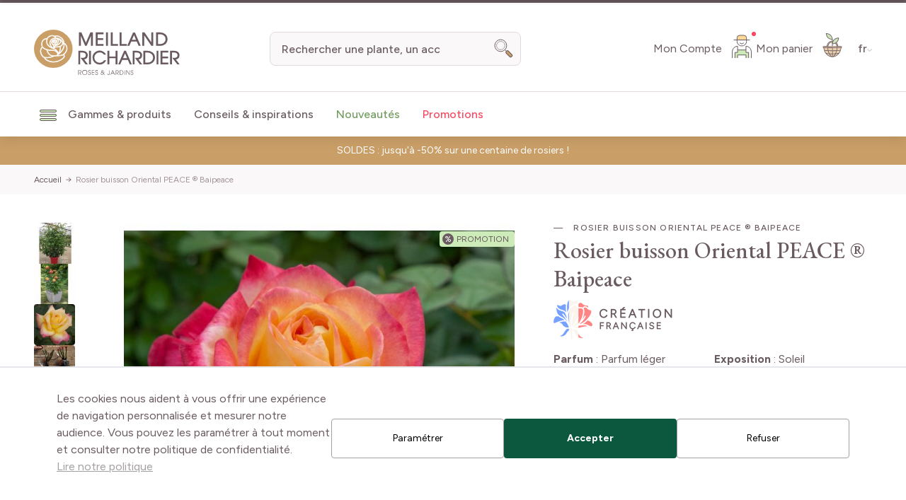

--- FILE ---
content_type: image/svg+xml
request_url: https://www.meillandrichardier.com/media/menu/saison_icone_menu.svg
body_size: 2310
content:
<svg id="saison_icon" data-name="saison icon" xmlns="http://www.w3.org/2000/svg" width="32" height="32" viewBox="0 0 32 32">
  <rect id="Rectangle_1532" data-name="Rectangle 1532" width="32" height="32" fill="#fff" opacity="0"/>
  <g id="Groupe_3101" data-name="Groupe 3101" transform="translate(3.758 3.758)">
    <circle id="Ellipse_162" data-name="Ellipse 162" cx="4.976" cy="4.976" r="4.976" transform="translate(7.265 7.265)" fill="#ffd998" stroke="#6a5b61" stroke-miterlimit="10" stroke-width="1"/>
    <path id="Tracé_2113" data-name="Tracé 2113" d="M1020.2,362.406l-2.213-3.833a1.613,1.613,0,0,0-2.794,0l-2.213,3.833" transform="translate(-1004.348 -357.766)" fill="#ceeaff" stroke="#6a5b61" stroke-miterlimit="10" stroke-width="1"/>
    <path id="Tracé_2114" data-name="Tracé 2114" d="M1059.676,384.19l1.146-4.275a1.613,1.613,0,0,0-1.975-1.975l-4.275,1.146" transform="translate(-1039.507 -374.771)" fill="#ceeaff" stroke="#6a5b61" stroke-miterlimit="10" stroke-width="1"/>
    <path id="Tracé_2115" data-name="Tracé 2115" d="M1085.471,420.795l3.833-2.213a1.613,1.613,0,0,0,0-2.794l-3.833-2.213" transform="translate(-1065.627 -404.943)" fill="#ceeaff" stroke="#6a5b61" stroke-miterlimit="10" stroke-width="1"/>
    <path id="Tracé_2116" data-name="Tracé 2116" d="M1054.571,460.272l4.275,1.146a1.613,1.613,0,0,0,1.975-1.975l-1.146-4.275" transform="translate(-1039.507 -440.102)" fill="#ceeaff" stroke="#6a5b61" stroke-miterlimit="10" stroke-width="1"/>
    <path id="Tracé_2117" data-name="Tracé 2117" d="M1012.98,486.067l2.213,3.833a1.613,1.613,0,0,0,2.794,0l2.213-3.833" transform="translate(-1004.348 -466.223)" fill="#ceeaff" stroke="#6a5b61" stroke-miterlimit="10" stroke-width="1"/>
    <path id="Tracé_2118" data-name="Tracé 2118" d="M978.489,455.167l-1.146,4.275a1.613,1.613,0,0,0,1.975,1.975l4.275-1.146" transform="translate(-974.176 -440.102)" fill="#ceeaff" stroke="#6a5b61" stroke-miterlimit="10" stroke-width="1"/>
    <path id="Tracé_2119" data-name="Tracé 2119" d="M961.81,413.575l-3.833,2.213a1.613,1.613,0,0,0,0,2.794l3.833,2.213" transform="translate(-957.17 -404.943)" fill="#ceeaff" stroke="#6a5b61" stroke-miterlimit="10" stroke-width="1"/>
    <path id="Tracé_2120" data-name="Tracé 2120" d="M983.594,379.085l-4.275-1.146a1.613,1.613,0,0,0-1.975,1.975l1.146,4.275" transform="translate(-974.176 -374.771)" fill="#ceeaff" stroke="#6a5b61" stroke-miterlimit="10" stroke-width="1"/>
  </g>
</svg>


--- FILE ---
content_type: image/svg+xml
request_url: https://www.meillandrichardier.com/media/menu/avant_apres.svg
body_size: 3542
content:
<svg id="Composant_109_3" data-name="Composant 109 – 3" xmlns="http://www.w3.org/2000/svg" xmlns:xlink="http://www.w3.org/1999/xlink" width="30" height="30" viewBox="0 0 30 30">
  <defs>
    <clipPath id="clip-path">
      <rect id="Rectangle_1582" data-name="Rectangle 1582" width="30" height="30" fill="none"/>
    </clipPath>
  </defs>
  <rect id="Rectangle_1580" data-name="Rectangle 1580" width="27" height="27" transform="translate(2 0.999)" fill="none"/>
  <g id="Groupe_6822" data-name="Groupe 6822">
    <g id="Groupe_6821" data-name="Groupe 6821" clip-path="url(#clip-path)">
      <path id="Tracé_8156" data-name="Tracé 8156" d="M42.8,69.061l26.48.618V57.863s.441-6.759-.473-7.728-1.233-1.545-3.61-1.545H47.136s-3.441-.5-4.23,1.042-.854.314-.854,2.186.131,18.406.131,18.406Z" transform="translate(-40.463 -45.781)" fill="#fff"/>
      <path id="Tracé_8157" data-name="Tracé 8157" d="M64.04,106.191l-2.616-1.885-2.326-.883-1.9-.176-2.91.673-2.454,1.492-2.327-.471-2.045.458-2.3,1.441-3.1,3.228.322,1.729,1.213,1.057.947.443h20.6l1.327-.309,1.371-1.321.407-1.233Z" transform="translate(-40.043 -86.535)" fill="#cdebb9"/>
      <rect id="Rectangle_1581" data-name="Rectangle 1581" width="27.224" height="23.953" rx="7" transform="translate(1.589 2.808)" fill="none" stroke="#6a5b61" stroke-miterlimit="10" stroke-width="1"/>
      <path id="Tracé_8158" data-name="Tracé 8158" d="M74.043,70.905a2.914,2.914,0,1,1-2.914-2.914,2.914,2.914,0,0,1,2.914,2.914" transform="translate(-59.943 -60.284)" fill="#ffd998"/>
      <path id="Tracé_8159" data-name="Tracé 8159" d="M74.043,70.905a2.914,2.914,0,1,1-2.914-2.914A2.914,2.914,0,0,1,74.043,70.905Z" transform="translate(-59.943 -60.284)" fill="none" stroke="#6a5b61" stroke-miterlimit="10" stroke-width="1"/>
      <line id="Ligne_714" data-name="Ligne 714" y1="1.403" transform="translate(11.186 4.999)" fill="none" stroke="#6a5b61" stroke-miterlimit="10" stroke-width="1"/>
      <line id="Ligne_715" data-name="Ligne 715" y1="0.992" x2="0.992" transform="translate(14.169 6.646)" fill="none" stroke="#6a5b61" stroke-miterlimit="10" stroke-width="1"/>
      <line id="Ligne_716" data-name="Ligne 716" x2="1.403" transform="translate(15.405 10.621)" fill="none" stroke="#6a5b61" stroke-miterlimit="10" stroke-width="1"/>
      <line id="Ligne_717" data-name="Ligne 717" x2="0.992" y2="0.992" transform="translate(14.169 13.604)" fill="none" stroke="#6a5b61" stroke-miterlimit="10" stroke-width="1"/>
      <line id="Ligne_718" data-name="Ligne 718" y2="1.403" transform="translate(11.186 14.839)" fill="none" stroke="#6a5b61" stroke-miterlimit="10" stroke-width="1"/>
      <line id="Ligne_719" data-name="Ligne 719" x1="0.992" y2="0.992" transform="translate(7.211 13.604)" fill="none" stroke="#6a5b61" stroke-miterlimit="10" stroke-width="1"/>
      <line id="Ligne_720" data-name="Ligne 720" x1="1.403" transform="translate(5.564 10.621)" fill="none" stroke="#6a5b61" stroke-miterlimit="10" stroke-width="1"/>
      <line id="Ligne_721" data-name="Ligne 721" x1="0.992" y1="0.992" transform="translate(7.211 6.646)" fill="none" stroke="#6a5b61" stroke-miterlimit="10" stroke-width="1"/>
      <path id="Tracé_8160" data-name="Tracé 8160" d="M42.6,114.6c2.081-2.081,4.242-4.719,7.328-4.719a6.345,6.345,0,0,1,2.42.471" transform="translate(-40.587 -91.473)" fill="none" stroke="#6a5b61" stroke-miterlimit="10" stroke-width="1"/>
      <path id="Tracé_8161" data-name="Tracé 8161" d="M61.378,110.433c3.483-3.483,6.441-7.186,11.071-7.186s7.176,3.7,10.661,7.186" transform="translate(-54.852 -86.535)" fill="none" stroke="#6a5b61" stroke-miterlimit="10" stroke-width="1"/>
    </g>
  </g>
</svg>


--- FILE ---
content_type: text/plain; charset=utf-8
request_url: https://events.getsitectrl.com/api/v1/events
body_size: 558
content:
{"id":"66f30e377690029d","user_id":"66f30e3776a5c5d5","time":1768657837530,"token":"1768657837.e579bddab44861e4975f3fbf042000f1.783d41ae0fb3eed7a2882ce65c26cb67","geo":{"ip":"18.116.68.124","geopath":"147015:147763:220321:","geoname_id":4509177,"longitude":-83.0061,"latitude":39.9625,"postal_code":"43215","city":"Columbus","region":"Ohio","state_code":"OH","country":"United States","country_code":"US","timezone":"America/New_York"},"ua":{"platform":"Desktop","os":"Mac OS","os_family":"Mac OS X","os_version":"10.15.7","browser":"Other","browser_family":"ClaudeBot","browser_version":"1.0","device":"Spider","device_brand":"Spider","device_model":"Desktop"},"utm":{}}